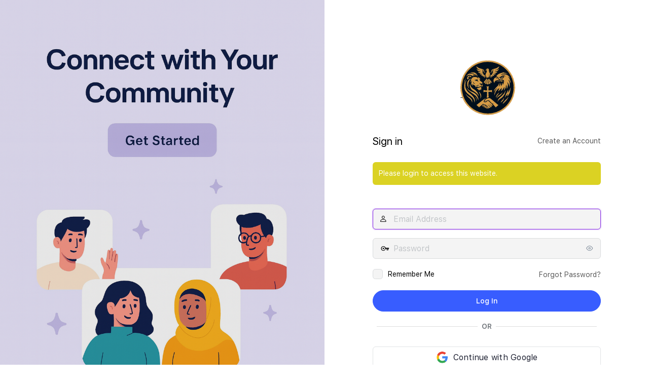

--- FILE ---
content_type: text/html; charset=UTF-8
request_url: https://fimispace.com/login/?redirect_to=https%3A%2F%2Ffimispace.com%2F&bp-auth=1&action=bpnoaccess
body_size: 14458
content:
<!DOCTYPE html>
	<html lang="en-US">
	<head>
	<meta http-equiv="Content-Type" content="text/html; charset=UTF-8" />
	<title>Log In &lsaquo; Faith Space Media &#8212; WordPress</title>
	<meta name='robots' content='max-image-preview:large, noindex, noarchive' />

<!-- BuddyBoss SEO - Login Page Open Graph Tags -->
<meta property="og:title" content="Faith Space Media" />
<meta property="og:description" content="Your Digital Upper Room" />
<meta property="og:url" content="https://fimispace.com/login/" />
<meta property="og:type" content="website" />
<meta property="og:site_name" content="Faith Space Media" />
<meta name="twitter:card" content="summary_large_image" />
<meta name="twitter:title" content="Faith Space Media" />
<meta name="twitter:description" content="Your Digital Upper Room" />
<!-- / BuddyBoss SEO - Login Page Open Graph Tags -->

<script type="text/javascript">
            window._bbssoDOMReady = function (callback) {
                if ( document.readyState === "complete" || document.readyState === "interactive" ) {
                    callback();
                } else {
                    document.addEventListener( "DOMContentLoaded", callback );
                }
            };
            </script><script type="text/javascript" src="https://fimispace.com/wp-includes/js/jquery/jquery.min.js?ver=3.7.1" id="jquery-core-js"></script>
<script type="text/javascript" src="https://fimispace.com/wp-includes/js/jquery/jquery-migrate.min.js?ver=3.4.1" id="jquery-migrate-js"></script>
<script type="text/javascript" id="jquery-migrate-js-after">
/* <![CDATA[ */
jQuery(document).ready(function(){ jQuery( "#pass1" ).data( "reveal", 0 ); });
/* ]]> */
</script>
<script type="text/javascript" src="https://fimispace.com/wp-content/plugins/buddyboss-platform/bp-core/js/vendor/magnific-popup.js?ver=2.15.3" id="bp-nouveau-magnific-popup-js"></script>
<link rel='stylesheet' id='dashicons-css' href='https://fimispace.com/wp-includes/css/dashicons.min.css?ver=6.8.3' type='text/css' media='all' />
<link rel='stylesheet' id='buttons-css' href='https://fimispace.com/wp-includes/css/buttons.min.css?ver=6.8.3' type='text/css' media='all' />
<link rel='stylesheet' id='forms-css' href='https://fimispace.com/wp-admin/css/forms.min.css?ver=6.8.3' type='text/css' media='all' />
<link rel='stylesheet' id='l10n-css' href='https://fimispace.com/wp-admin/css/l10n.min.css?ver=6.8.3' type='text/css' media='all' />
<link rel='stylesheet' id='login-css' href='https://fimispace.com/wp-admin/css/login.min.css?ver=6.8.3' type='text/css' media='all' />
<link rel='stylesheet' id='buddyboss-theme-login-css' href='https://fimispace.com/wp-content/themes/buddyboss-theme/assets/css/login.min.css?ver=2.15.2' type='text/css' media='all' />
<link rel='stylesheet' id='buddyboss-theme-fonts-css' href='https://fimispace.com/wp-content/themes/buddyboss-theme/assets/fonts/fonts.css?ver=2.15.2' type='text/css' media='all' />
<link rel='stylesheet' id='buddyboss-theme-login-magnific-popup-css' href='https://fimispace.com/wp-content/themes/buddyboss-theme/assets/css/vendors/magnific-popup.min.css?ver=2.15.2' type='text/css' media='all' />
<link rel='stylesheet' id='bp-nouveau-icons-map-css' href='https://fimispace.com/wp-content/plugins/buddyboss-platform/bp-templates/bp-nouveau/icons/css/icons-map.min.css?ver=2.15.3' type='text/css' media='all' />
<link rel='stylesheet' id='bp-nouveau-bb-icons-css' href='https://fimispace.com/wp-content/plugins/buddyboss-platform/bp-templates/bp-nouveau/icons/css/bb-icons.min.css?ver=1.0.8' type='text/css' media='all' />
<link rel='stylesheet' id='bp-nouveau-css' href='https://fimispace.com/wp-content/plugins/buddyboss-platform/bp-templates/bp-nouveau/css/buddypress.min.css?ver=2.15.3' type='text/css' media='all' />
<link rel='stylesheet' id='bb-sso-login-css' href='https://fimispace.com/wp-content/plugins/buddyboss-platform-pro/includes/sso/assets/css/bb-sso-login.min.css?ver=2.10.1' type='text/css' media='all' />
		<script>
			jQuery( document ).ready( function () {
				if ( jQuery('.popup-modal-register').length ) {
					jQuery('.popup-modal-register').magnificPopup({
						type: 'inline',
						preloader: false,
						fixedContentPos: true,
						modal: true
					});
					jQuery('.popup-modal-dismiss').click(function (e) {
						e.preventDefault();
						$.magnificPopup.close();
					});
				}
				if ( jQuery('.popup-modal-login').length ) {
					jQuery('.popup-modal-login').magnificPopup({
						type: 'inline',
						preloader: false,
						fixedBgPos: true,
						fixedContentPos: true
					});
					jQuery('.popup-modal-dismiss').click(function (e) {
						e.preventDefault();
						$.magnificPopup.close();
					});
				}
			});
		</script>
			<meta name='referrer' content='strict-origin-when-cross-origin' />
		<meta name="viewport" content="width=device-width, initial-scale=1.0" />
	<link rel="icon" href="https://imagedelivery.net/vjTmVeTRnUqOMBKMTQK1pw/60c8b519-64f0-42d4-925f-5ab7921aae00/w=32,h=32,fit=crop" sizes="32x32" />
<link rel="icon" href="https://imagedelivery.net/vjTmVeTRnUqOMBKMTQK1pw/60c8b519-64f0-42d4-925f-5ab7921aae00/w=192,h=192,fit=crop" sizes="192x192" />
<link rel="apple-touch-icon" href="https://imagedelivery.net/vjTmVeTRnUqOMBKMTQK1pw/60c8b519-64f0-42d4-925f-5ab7921aae00/w=180,h=180,fit=crop" />
<meta name="msapplication-TileImage" content="https://imagedelivery.net/vjTmVeTRnUqOMBKMTQK1pw/60c8b519-64f0-42d4-925f-5ab7921aae00/w=270,h=270,fit=crop" />
<style id="buddyboss_theme_options-dynamic-css" title="dynamic-css" class="redux-options-output">.site-header .site-title{font-family:"SF UI Display";font-weight:500;font-style:normal;font-size:30px;font-display:swap;}body{font-family:"SF UI Text";font-weight:400;font-style:normal;font-size:16px;font-display:swap;}h1{font-family:"SF UI Display";font-weight:400;font-style:normal;font-size:34px;font-display:swap;}h2{font-family:"SF UI Display";font-weight:400;font-style:normal;font-size:24px;font-display:swap;}h3{font-family:"SF UI Display";font-weight:400;font-style:normal;font-size:20px;font-display:swap;}h4{font-family:"SF UI Display";font-weight:400;font-style:normal;font-size:18px;font-display:swap;}h5{font-family:"SF UI Display";font-weight:400;font-style:normal;font-size:16px;font-display:swap;}h6{font-family:"SF UI Display";font-weight:500;font-style:normal;font-size:12px;font-display:swap;}</style>	<script>
		jQuery( document ).ready( function () {
			jQuery( '#loginform label[for="user_login"]' ).attr( 'id', 'user_label' );
			jQuery( '#loginform label[for="user_pass"]' ).attr( 'id', 'pass_label' );
			jQuery( '#registerform label[for="user_login"]' ).attr( 'id', 'user_label_register' );
			jQuery( '#registerform label[for="user_email"]' ).attr( 'id', 'email_label_register' );
			jQuery( '#lostpasswordform label[for="user_login"]' ).attr( 'id', 'user_label_lost' );

			var $label_user_login = jQuery( 'label#user_label' );
			$label_user_login.html( '<span class="screen-reader-text">' + $label_user_login.text() + '</span>' );

			var $label_user_pass = jQuery( 'label#pass_label' );
			$label_user_pass.html( '<span class="screen-reader-text">' + $label_user_pass.text() + '</span>' );

			var $label_user_register = jQuery( 'label#user_label_register' );
			$label_user_register.html( $label_user_register.find( 'input' ) );

			var $label_email_register = jQuery( 'label#email_label_register' );
			$label_email_register.html( $label_email_register.find( 'input' ) );

			var $label_user_lost = jQuery( 'label#user_label_lost' );
			$label_user_lost.html( '<span class="screen-reader-text">' + $label_user_lost.text() + '</span>' );

			var loginform_user_login = 'Email Address';
			var loginform_user_pass = 'Password';

			jQuery( '#loginform #user_login' ).attr( 'placeholder', jQuery( '<div/>' ).html( loginform_user_login ).text() );
			jQuery( '#loginform #user_pass' ).attr( 'placeholder', jQuery( '<div/>' ).html( loginform_user_pass ).text() );

			var registerform_user_login = 'Username';
			var registerform_user_email = 'Email';

			jQuery( '#registerform #user_login' ).attr( 'placeholder', jQuery( '<div/>' ).html( registerform_user_login ).text() );
			jQuery( '#registerform #user_email' ).attr( 'placeholder', jQuery( '<div/>' ).html( registerform_user_email ).text() );

			var lostpasswordform_user_login = 'Email Address';
			var resetpassform_pass1 = 'Add new password';
			var resetpassform_pass2 = 'Retype new password';

			jQuery( '#lostpasswordform #user_login' ).attr( 'placeholder', jQuery( '<div/>' ).html( lostpasswordform_user_login ).text() );
			jQuery( '#resetpassform #pass1' ).attr( 'placeholder', jQuery( '<div/>' ).html( resetpassform_pass1 ).text() );
			jQuery( '#resetpassform #bs-pass2' ).attr( 'placeholder', jQuery( '<div/>' ).html( resetpassform_pass2 ).text() );

            jQuery( '.login.bb-login p.message.reset-pass' ).text( "Reset Password" );
            jQuery( '.login.login-action-lostpassword.bb-login #login > p.message' ).html( '<div>Forgot your password?</div><p class="message">Please enter your email address. You will receive an email with instructions on how to reset your password.</p>' );

            jQuery( '.login.login-action-lostpassword.bb-login #lostpasswordform input#wp-submit' ).attr( 'value', 'Request reset link' );
            jQuery( '.login.login-action-rp.bb-login #resetpassform input#wp-submit' ).attr( 'value', 'Save' );
            if(!jQuery('#resetpassform').length) {
                jQuery( '.login.login-action-resetpass.bb-login p#backtoblog' ).prepend( "<span class='bs-pass-update-msg'>Password has been updated</span>" );
            }

            var $signIn = jQuery( '.login.login-action-lostpassword.bb-login #login > p#nav > a' ).first().addClass( 'bs-sign-in' ).text( `Back to sign in` );
            jQuery( 'form#lostpasswordform' ).append( $signIn );

			jQuery( '.login #loginform label#pass_label' ).append( "<span class='label-switch'></span>" );

			var $forgetMeNot = jQuery( '.login.bb-login p.forgetmenot' );
			var $lostMeNot = jQuery( '.login.bb-login p.lostmenot' );
			jQuery( $lostMeNot ).before( $forgetMeNot );

			jQuery( document ).on( 'click', '.login .label-switch', function ( e ) {
				var $this = jQuery( this );
				var $input = $this.closest( 'label' ).find( 'input#user_pass' );
				$this.toggleClass( "bb-eye" );
				if ( $this.hasClass( 'bb-eye' ) ) {
					$input.attr( "type", "text" );
				} else {
					$input.attr( "type", "password" );
				}
			} );

			var signinCheckboxes = function() {
				// Checkbox Styling
				jQuery('input[type=checkbox]#rememberme').each(function() {
					var $this = jQuery(this);
					$this.addClass('checkbox');
					jQuery('<span class="checkbox"></span>').insertAfter($this);
					if ($this.is(':checked')) {
						$this.next('span.checkbox').addClass('on');
					};
					$this.fadeTo(0,0);
					$this.change(function(){
						$this.next('span.checkbox').toggleClass('on');
					});
				});
			};
			signinCheckboxes();

			var weakPasswordCheckboxes = function() {
				// Checkbox Styling
				jQuery('input[type=checkbox]#pw-weak').each(function() {
					var $this = jQuery(this);
					$this.addClass('checkbox');
					jQuery('<span class="checkbox"></span>').insertAfter($this);
					if ($this.is(':checked')) {
						$this.next('span.checkbox').addClass('on');
					};
					$this.fadeTo(0,0);
					$this.change(function(){
						$this.next('span.checkbox').toggleClass('on');
					});
				});
			};
			weakPasswordCheckboxes();

			var loginLogoImage = function() {
				jQuery('.login.bb-login #login > h1 > a').each(function() {
					var $this = jQuery(this);
					var bg = $this.css('background-image');
					bgLogo = bg.replace('url(','').replace(')','').replace(/\"/gi, "");
												$this.append( '<img class="bs-cs-login-logo private-on" src="' + bgLogo + '" />' );
							jQuery('#login h1 a img').unwrap();
											});
			};

			var loginLogoTitle = function() {
				jQuery('.login.bb-login #login > h1 > a').each(function() {
					var $this = jQuery(this);
												$this.addClass('bb-login-title').append( '<span class="bs-cs-login-title private-on">Faith Space Media</span>' );
							jQuery('#login h1 a span').unwrap();
							
				});
			};
							loginLogoImage();
			
			var loginHeight = function() {

				jQuery( 'body.login.login-split-page #login' ).each(function() {
					var $loginH = jQuery( 'body.login.login-split-page #login' ).height();
					var $winH = jQuery( window ).height();

					if ( $loginH > $winH ) {
						jQuery( 'body.login.login-split-page' ).addClass('login-exh');
					} else {
						jQuery( 'body.login.login-split-page' ).removeClass('login-exh');
					}
				});
			};
			loginHeight();

			// Re-position WP Language Switcher below Login Form
			var langSwitchPosition = function() {
				var languageSwitch = jQuery( '.language-switcher' );
				jQuery( 'body.login.login-split-page #login' ).append( languageSwitch );
			}

			langSwitchPosition();

			var resetTogglePw = function() {

				jQuery( document ).on( 'click', '.button-reset-hide-pw', function ( e ) {
					var $this = jQuery( this );
					var $input = $this.closest( '.user-bs-pass2-wrap' ).find( 'input#bs-pass2' );
					var $icon = $this.find( 'i' );
					
					if ( $input.prop( 'type' ) === 'password' ) {
						$input.prop( 'type', 'text' );
						$icon.addClass( 'bb-icon-eye-slash' ).removeClass( 'bb-icon-eye' );
					} else {
						$input.prop( 'type', 'password' );
						$icon.addClass( 'bb-icon-eye' ).removeClass( 'bb-icon-eye-slash' );
					}
				} );
			};
			resetTogglePw();

			if( jQuery( '#login .bs-cs-login-logo' ).length ) {
				jQuery( '.bs-cs-login-logo' ).load( function() {
					loginHeight();
					langSwitchPosition();
				});
			}

			jQuery( window ).on( 'resize', function () {
				loginHeight();
				langSwitchPosition();
			} );

		} )
	</script>
	<div class="login-split"><div class="login-split__entry"></div><div class="split-overlay"></div></div><style>		:root{
			--bb-primary-color: #8224E3;
			--bb-primary-color-rgb: 130, 36, 227;
			--bb-body-background-color: #F9F9F9;
			--bb-content-background-color: #F4F4F4;
			--bb-content-alternate-background-color: #FFFFFF;
			--bb-content-border-color: #D9DBDD;
			--bb-content-border-color-rgb: 217, 219, 221;
			--bb-cover-image-background-color: #647385;
			--bb-headings-color: #333333;
			--bb-body-text-color: #000000;
			--bb-alternate-text-color: #8224E3;
			--bb-alternate-text-color-rgb: 130, 36, 227;

			--bb-primary-button-background-regular: #000000;
			--bb-primary-button-background-hover: #87C1C1;
			--bb-primary-button-border-regular: #1E73BE;
			--bb-primary-button-border-hover: #FFFFFF;
			--bb-primary-button-border-hover-rgb: 255, 255, 255;
			--bb-primary-button-text-regular: #FFFFFF;
			--bb-primary-button-text-regular-rgb: 255, 255, 255;
			--bb-primary-button-text-hover: #000000;
			--bb-primary-button-text-hover-rgb: 0, 0, 0;
			--bb-secondary-button-background-regular: #F2F4F5;
			--bb-secondary-button-background-hover: #385DFF;
			--bb-secondary-button-border-regular: #F2F4F5;
			--bb-secondary-button-border-hover: #385DFF;
			--bb-secondary-button-border-hover-rgb:  56, 93, 255;
			--bb-secondary-button-text-regular: #1E2132;
			--bb-secondary-button-text-hover: #FFFFFF;

			--bb-admin-screen-bgr-color: #FFFFFF;
			--bb-admin-screen-txt-color: #000000;
			--bb-login-register-link-color-regular: #5A5A5A;
			--bb-login-register-link-color-hover: #203CC9;
			--bb-login-register-button-background-color-regular: #385DFF;
			--bb-login-register-button-background-color-hover: #1E42DD;
			--bb-login-register-button-border-color-regular: #385DFF;
			--bb-login-register-button-border-color-hover: #1E42DD;
			--bb-login-register-button-text-color-regular: #FFFFFF;
			--bb-login-register-button-text-color-hover: #FFFFFF;

			--bb-default-notice-color: #000000;
			--bb-default-notice-color-rgb: 0, 0, 0;
			--bb-success-color: #14B550;
			--bb-success-color-rgb: 20, 181, 80;
			--bb-warning-color: #ED9615;
			--bb-warning-color-rgb: 237, 150, 21;
			--bb-danger-color: #DBD223;
			--bb-danger-color-rgb: 219, 210, 35;

			--bb-login-custom-heading-color: transparent;

			--bb-button-radius: 62px;

			
							--bb-block-radius: 10px;
				--bb-block-radius-inner: 6px;
				--bb-input-radius: 6px;
				--bb-checkbox-radius: 5.4px;
				--bb-primary-button-focus-shadow: 0px 0px 0px 2px rgba(var(--bb-primary-button-border-hover-rgb), 0.1);
				--bb-secondary-button-focus-shadow: 0px 0px 0px 2px rgba(var(--bb-secondary-button-border-hover-rgb), 0.1);
				--bb-outline-button-focus-shadow: 0px 0px 0px 2px rgba(var(--bb-content-border-color-rgb), 0.1);
				--bb-input-focus-shadow: 0px 0px 0px 2px rgba(var(--bb-primary-color-rgb), 0.1);
				--bb-input-focus-border-color: var(--bb-primary-color);
					}
						body, body.rtl {
				font-family: SF UI Text				}
								h1, .rtl h1 {
				font-family: SF UI Display				}
								h2, .rtl h2 {
				font-family: SF UI Display				}
							.login h1 a,
			.login .wp-login-logo a {
			background-image: url(https://imagedelivery.net/vjTmVeTRnUqOMBKMTQK1pw/273e7984-60af-4c17-9fd3-44a765afc900/w=9999);
			background-size: contain;
			width:113px;			}

			.login #login h1 img.bs-cs-login-logo.private-on {
			width:113px;			}
						.login-split {
			background-image: url(https://imagedelivery.net/vjTmVeTRnUqOMBKMTQK1pw/e1bf8e10-6f48-4aa2-129c-f8f6034e0200/w=9999);
			background-size: cover;
			background-position: 50% 50%;
			}
						.login.bb-login #pass-strength-result.short,
			.login.bb-login #pass-strength-result.bad {
			background-color: #DBD223;
			border-color: #DBD223;
			}
						.login.bb-login #pass-strength-result.strong {
			background-color: #14B550;
			border-color: #14B550;
			}
						.login.bb-login #pass-strength-result.good {
			background-color: #ED9615;
			border-color: #ED9615;
			}
						body.login.login-split-page .login-split .split-overlay {
			opacity: 0.1;
			}
			</style>	<script type="text/javascript">sessionStorage.removeItem( 'ONESIGNAL_HTTP_PROMPT_SHOWN' );</script>
		</head>
	<body class="login no-js login-action-login wp-core-ui  locale-en-us login-split-page bb-login bb-template-v2">
	<script type="text/javascript">
/* <![CDATA[ */
document.body.className = document.body.className.replace('no-js','js');
/* ]]> */
</script>

				<h1 class="screen-reader-text">Log In</h1>
			<div id="login">
		<h1 role="presentation" class="wp-login-logo"><a href="#"></a></h1>
	<div class="login-heading"><h2>Sign in</h2><span><a href="https://fimispace.com/member-login/">Create an Account</a></span></div>
<div id="login_error" class="notice notice-error"><p>Please login to access this website.</p></div>
		<form name="loginform" id="loginform" action="https://fimispace.com/login/" method="post">
			<p>
				<label for="user_login">Email Address</label>
				<input type="text" name="log" id="user_login" aria-describedby="login_error" class="input" value="" size="20" autocapitalize="off" autocomplete="username" required="required" />
			</p>

			<div class="user-pass-wrap">
				<label for="user_pass">Password</label>
				<div class="wp-pwd">
					<input type="password" name="pwd" id="user_pass" aria-describedby="login_error" class="input password-input" value="" size="20" autocomplete="current-password" spellcheck="false" required="required" />
					<button type="button" class="button button-secondary wp-hide-pw hide-if-no-js" data-toggle="0" aria-label="Show password">
						<span class="dashicons dashicons-visibility" aria-hidden="true"></span>
					</button>
				</div>
			</div>
					<input type="hidden" name="timezone" value="America/Toronto" />
		<script>
			document.addEventListener('DOMContentLoaded', function() {
				const timezone = document.querySelector('input[name="timezone"]');
				if ( timezone) {
					const tz = Intl.DateTimeFormat().resolvedOptions().timeZone;
					timezone.value = tz
				}
			});
		</script>
		<div id="bb-sso-custom-login-form-1"><div class="bb-sso-container bb-sso-container-block" data-align="left"><div class="bb-sso-container-buttons"><a href="https://fimispace.com/login/?bb_social_login=google&#038;redirect=https%3A%2F%2Ffimispace.com%2F" rel="nofollow" aria-label="Continue with Google" data-plugin="bb-sso" data-action="connect" data-provider="google" data-popupwidth="600" data-popupheight="600"><div class="bb-sso-button bb-sso-button-default bb-sso-button-google"><div class="bb-sso-button-svg-container"><svg width="24" height="24" viewBox="0 0 24 24" fill="none" xmlns="http://www.w3.org/2000/svg"><g clip-path="url(#clip0_805_2289)"><path d="M23.0087 11.6526C23.0087 10.718 22.9345 10.0359 22.7738 9.32861H12.3269V13.5471H18.459C18.3354 14.5955 17.6678 16.1743 16.1842 17.2352L16.1634 17.3765L19.4665 19.9907L19.6954 20.014C21.7971 18.031 23.0087 15.1133 23.0087 11.6526Z" fill="#4285F4"/><path d="M12.3268 22.7675C15.331 22.7675 17.853 21.757 19.6952 20.014L16.1841 17.2352C15.2445 17.9047 13.9834 18.372 12.3268 18.372C9.38434 18.372 6.88699 16.3891 5.99676 13.6483L5.86627 13.6596L2.43164 16.3751L2.38672 16.5027C4.21645 20.216 7.97488 22.7675 12.3268 22.7675Z" fill="#34A853"/><path d="M5.99683 13.6482C5.76193 12.9409 5.62599 12.183 5.62599 11.4C5.62599 10.6169 5.76193 9.85906 5.98447 9.15176L5.97825 9.00112L2.50057 6.24194L2.38679 6.29724C1.63267 7.83817 1.19995 9.56858 1.19995 11.4C1.19995 13.2314 1.63267 14.9617 2.38679 16.5027L5.99683 13.6482Z" fill="#FBBC05"/><path d="M12.3268 4.42797C14.4161 4.42797 15.8255 5.34999 16.6291 6.1205L19.7694 2.98812C17.8408 1.15671 15.331 0.0325928 12.3268 0.0325928C7.97488 0.0325928 4.21645 2.58393 2.38672 6.29726L5.9844 9.15179C6.88699 6.41098 9.38434 4.42797 12.3268 4.42797Z" fill="#EB4335"/></g><defs><clipPath id="clip0_805_2289"><rect x="1.19995" width="21.8087" height="22.8" rx="10" fill="white"/></clipPath></defs></svg></div><div class="bb-sso-button-label-container">Continue with Google</div></div></a></div></div></div><style type="text/css">
	
    .bb-sso-clear {
        clear: both;
    }
    
    #bb-sso-custom-login-form-1 .bb-sso-container {
        display: none;
    }

    #bb-sso-custom-login-form-1 .bb-sso-separator {
        display: flex;
        flex-basis: 100%;
        align-items: center;
        color: #72777c;
        margin: 20px 0 20px;
        font-weight: bold;
    }

    #bb-sso-custom-login-form-1 .bb-sso-separator::before,
    #bb-sso-custom-login-form-1 .bb-sso-separator::after {
        content: "";
        flex-grow: 1;
        background: #dddddd;
        height: 1px;
        font-size: 0;
        line-height: 0;
        margin: 0 8px;
    }

    #bb-sso-custom-login-form-1 .bb-sso-container-buddypress-login-layout-below-separator {
        clear: both;
    }

    .login form {
        padding-bottom: 20px;
    }</style>
			<p class="lostmenot"><a href="https://fimispace.com/login/?action=lostpassword">Forgot Password?</a></p>
						<p class="forgetmenot"><input name="rememberme" type="checkbox" id="rememberme" value="forever"  /> <label for="rememberme">Remember Me</label></p>
			<p class="submit">
				<input type="submit" name="wp-submit" id="wp-submit" class="button button-primary button-large" value="Log In" />
									<input type="hidden" name="redirect_to" value="https://fimispace.com/" />
									<input type="hidden" name="testcookie" value="1" />
			</p>
		</form>

					<p id="nav">
				<a class="wp-login-register" href="https://fimispace.com/member-login/">Register</a> | <a class="wp-login-lost-password" href="https://fimispace.com/login/?action=lostpassword">Lost your password?</a>			</p>
			<script type="text/javascript">
/* <![CDATA[ */
function wp_attempt_focus() {setTimeout( function() {try {d = document.getElementById( "user_login" );d.focus(); d.select();} catch( er ) {}}, 200);}
wp_attempt_focus();
if ( typeof wpOnload === 'function' ) { wpOnload() }
/* ]]> */
</script>
		<p id="backtoblog">
			<a href="https://fimispace.com/">&larr; Go to Faith Space Media</a>		</p>
		<div class="privacy-policy-page-link"><a class="terms-link popup-modal-login popup-terms" href="#terms-modal">Terms and Conditions</a><div id="terms-modal" class="mfp-hide login-popup bb-modal"><h1>Terms and Conditions</h1><h1>Fimi Space Affiliate Program Terms of Service</h1>
<h2>Agreement</h2>
<p>By signing up to be an Affiliate in the Fimi Space Affiliate Program (&#8220;Program&#8221;) you are agreeing to be bound by the following terms and conditions (&#8220;Terms of Service&#8221;).</p>
<p><strong>Fimi Space</strong> reserves the right to update and change the Terms of Service from time to time without notice. Any new features that augment or enhance the current Program, including the release of new tools and resources, shall be subject to the Terms of Service. Continued use of the Program after any such changes shall constitute your consent to such changes.</p>
<p>Violation of any of the terms below will result in the termination of your Account and for forfeiture of any outstanding affiliate commission payments earned during the violation. You agree to use the Affiliate Program at your own risk.</p>
<h2>Account Terms</h2>
<ul>
<li>You must be 18 years or older to be part of this Program.</li>
<li>You must live in the United States to be an Affiliate.</li>
<li>You must be a human. Accounts registered by &#8220;bots&#8221; or other automated methods are not permitted.</li>
<li>You must provide your legal full name, a valid email address, and any other information requested in order to complete the signup process.</li>
<li>Your login may only be used by one person &#8211; a single login shared by multiple people is not permitted.</li>
<li>You are responsible for maintaining the security of your account and password. <strong>Fimi Space</strong> cannot and will not be liable for any loss or damage from your failure to comply with this security obligation.</li>
<li>You are responsible for all Content posted and activity that occurs under your account.</li>
<li>One person or legal entity may not maintain more than one account.</li>
<li>You may not use the Affiliate Program for any illegal or unauthorized purpose. You must not, in the use of the Service, violate any laws in your jurisdiction (including but not limited to copyright laws).</li>
<li>You may not use the Affiliate Program to earn money on your own <strong>Fimi Space</strong> product accounts.</li>
</ul>
<h2>Links/graphics on your site, in your emails, or other communications</h2>
<p>Once you have signed up for the Affiliate Program, you will be assigned a unique Affiliate Code. You are permitted to place links, banners, or other graphics we provide with your Affiliate Code on your site, in your emails, or in other communications. We will provide you with guidelines, link styles, and graphical artwork to use in linking to <strong>Fimi Space</strong>. We may change the design of the artwork at any time without notice, but we won&#8217;t change the dimensions of the images without proper notice.</p>
<p>To permit accurate tracking, reporting, and referral fee accrual, we will provide you with special link formats to be used in all links between your site and the <strong>Fimi Space</strong>. You must ensure that each of the links between your site and the <strong>Fimi Space</strong> properly utilizes such special link formats. Links to the <strong>Fimi Space</strong> placed on your site pursuant to this Agreement and which properly utilize such special link formats are referred to as &#8220;Special Links.&#8221; You will earn referral fees only with respect to sales on a <strong>Fimi Space</strong> product occurring directly through Special Links; we will not be liable to you with respect to any failure by you or someone you refer to use Special Links or incorrectly type your Affiliate Code, including to the extent that such failure may result in any reduction of amounts that would otherwise be paid to you pursuant to this Agreement.</p>
<p>Affiliate links should point to the page of the product being promoted.</p>
<h2>Referral fees/commissions and payment</h2>
<p>For a Product sale to be eligible to earn a referral fee, the customer must click-through a Special Link from your site, email, or other communications to <strong>https://fimispace.com</strong> and complete an order for a product during that session.</p>
<p>We will only pay commissions on links that are automatically tracked and reported by our systems. We will not pay commissions if someone says they purchased or someone says they entered a referral code if it was not tracked by our system. We can only pay commissions on business generated through properly formatted special links that were automatically tracked by our systems.</p>
<p>We reserve the right to disqualify commissions earned through fraudulent, illegal, or overly aggressive, questionable sales or marketing methods.</p>
<p>Payments only begin once you&#8217;ve earned more than <strong>$20</strong> in affiliate income. If your affiliate account never crosses the <strong>$20</strong> threshold, your commissions will not be realized or paid. We are only responsible for paying accounts that have crossed the <strong>$20</strong> threshold.</p>
<h2>Identifying yourself as a Fimi Space Affiliate</h2>
<p>You may not issue any press release with respect to this Agreement or your participation in the Program; such action may result in your termination from the Program. In addition, you may not in any manner misrepresent or embellish the relationship between us and you, say you develop our products, say you are part of <strong>Fimi Space</strong> or express or imply any relationship or affiliation between us and you or any other person or entity except as expressly permitted by this Agreement (including by expressing or implying that we support, sponsor, endorse, or contribute money to any charity or other cause).</p>
<p>You may not purchase products through your affiliate links for your own use. Such purchases may result (in our sole discretion) in the withholding of referral fees and/or the termination of this Agreement.</p>
<h2>Payment schedule</h2>
<p>As long as your current affiliate earning are over <strong>$20</strong>, you&#8217;ll be paid each month. If you haven&#8217;t earned <strong>$20</strong> since your last payment, we&#8217;ll pay you the following month after you&#8217;ve crossed the threshold.</p>
<h2>Customer definition</h2>
<p>Customers who buy products through this Program will be deemed to be our customers. Accordingly, all of our rules, policies, and operating procedures concerning customer orders, customer service, and product sales will apply to those customers. We may change our policies and operating procedures at any time. For example, we will determine the prices to be charged for products sold under this Program in accordance with our own pricing policies. Product prices and availability may vary from time to time. Because price changes may affect Products that you have listed on your site, you should not display product prices on your site. We will use commercially reasonable efforts to present accurate information, but we cannot guarantee the availability or price of any particular product.</p>
<h2>Your responsibilities</h2>
<p>You will be solely responsible for the development, operation, and maintenance of your site and for all materials that appear on your site. For example, you will be solely responsible for:</p>
<p>&#8211; The technical operation of your site and all related equipment<br />
&#8211; Ensuring the display of Special Links on your site does not violate any agreement between you and any third party (including without limitation any restrictions or requirements placed on you by a third party that hosts your site)<br />
&#8211; The accuracy, truth, and appropriateness of materials posted on your site (including, among other things, all Product-related materials and any information you include within or associate with Special Links)<br />
&#8211; Ensuring that materials posted on your site do not violate or infringe upon the rights of any third party (including, for example, copyrights, trademarks, privacy, or other personal or proprietary rights)<br />
&#8211; Ensuring that materials posted on your site are not libelous or otherwise illegal<br />
&#8211; Ensuring that your site accurately and adequately discloses, either through a privacy policy or otherwise, how you collect, use, store, and disclose data collected from visitors, including, where applicable, that third parties (including advertisers) may serve content and/or advertisements and collect information directly from visitors and may place or recognize cookies on visitors&#8217; browsers.</p>
<h2>Compliance with Laws</h2>
<p>As a condition to your participation in the Program, you agree that while you are a Program participant you will comply with all laws, ordinances, rules, regulations, orders, licenses, permits, judgments, decisions or other requirements of any governmental authority that has jurisdiction over you, whether those laws, etc. are now in effect or later come into effect during the time you are a Program participant. Without limiting the foregoing obligation, you agree that as a condition of your participation in the Program you will comply with all applicable laws (federal, state or otherwise) that govern marketing email, including without limitation, the CAN-SPAM Act of 2003 and all other anti-spam laws.</p>
<h2>Term of the Agreement and Program</h2>
<p>The term of this Agreement will begin upon our acceptance of your Program application and will end when terminated by either party. Either you or we may terminate this Agreement at any time, with or without cause, by giving the other party written notice of termination. Upon the termination of this Agreement for any reason, you will immediately cease use of, and remove from your site, all links to <strong>https://fimispace.com</strong>, and all of our trademarks, trade dress, and logos, and all other materials provided by or on behalf of us to you pursuant hereto or in connection with the Program. <strong>Fimi Space</strong> reserves the right to end the Program at any time. Upon program termination, <strong>Fimi Space</strong> will pay any outstanding earnings accrued above <strong>$20</strong>.</p>
<h2>Termination</h2>
<p><strong>Fimi Space</strong>, in its sole discretion, has the right to suspend or terminate your account and refuse any and all current or future use of the Program, or any other <strong>Fimi Space</strong> service, for any reason at any time. Such termination of the Service will result in the deactivation or deletion of your Account or your access to your Account, and the forfeiture and relinquishment of all potential or to-be-paid commissions in your Account if they were earned through fraudulent, illegal, or overly aggressive, questionable sales or marketing methods. <strong>Fimi Space</strong> reserves the right to refuse service to anyone for any reason at any time.</p>
<h2>Relationship of Parties</h2>
<p>You and we are independent contractors, and nothing in this Agreement will create any partnership, joint venture, agency, franchise, sales representative, or employment relationship between the parties. You will have no authority to make or accept any offers or representations on our behalf. You will not make any statement, whether on your site or otherwise, that reasonably would contradict anything in this Section.</p>
<h2>Limitations of Liability</h2>
<p>We will not be liable for indirect, special, or consequential damages (or any loss of revenue, profits, or data) arising in connection with this Agreement or the Program, even if we have been advised of the possibility of such damages. Further, our aggregate liability arising with respect to this Agreement and the Program will not exceed the total referral fees paid or payable to you under this Agreement.</p>
<h2>Disclaimers</h2>
<p>We make no express or implied warranties or representations with respect to the Program or any products sold through the Program (including, without limitation, warranties of fitness, merchantability, noninfringement, or any implied warranties arising out of a course of performance, dealing, or trade usage). In addition, we make no representation that the operation of the <strong>Fimi Space</strong> will be uninterrupted or error-free, and we will not be liable for the consequences of any interruptions or errors.</p>
<h2>Independent Investigation</h2>
<p>YOU ACKNOWLEDGE THAT YOU HAVE READ THIS AGREEMENT AND AGREE TO ALL ITS TERMS AND CONDITIONS. YOU UNDERSTAND THAT WE MAY AT ANY TIME (DIRECTLY OR INDIRECTLY) SOLICIT CUSTOMER REFERRALS ON TERMS THAT MAY DIFFER FROM THOSE CONTAINED IN THIS AGREEMENT OR OPERATE WEB SITES THAT ARE SIMILAR TO OR COMPETE WITH YOUR WEB SITE. YOU HAVE INDEPENDENTLY EVALUATED THE DESIRABILITY OF PARTICIPATING IN THE PROGRAM AND ARE NOT RELYING ON ANY REPRESENTATION, GUARANTEE, OR STATEMENT OTHER THAN AS SET FORTH IN THIS AGREEMENT.</p>
<h2>Arbitration</h2>
<p>Any dispute relating in any way to this Agreement (including any actual or alleged breach hereof), any transactions or activities under this Agreement or your relationship with us or any of our affiliates shall be submitted to confidential arbitration, except that, to the extent you have in any manner violated or threatened to violate our intellectual property rights, we may seek injunctive or other appropriate relief in any state or federal court (and you consent to non-exclusive jurisdiction and venue in such courts) or any other court of competent jurisdiction. Arbitration under this agreement shall be conducted under the rules then prevailing of the American Arbitration Association. The arbitrator&#8217;s award shall be binding and may be entered as a judgment in any court of competent jurisdiction. To the fullest extent permitted by applicable law, no arbitration under this Agreement shall be joined to an arbitration involving any other party subject to this Agreement, whether through class arbitration proceedings or otherwise.</p>
<h2>Miscellaneous</h2>
<p>This Agreement will be governed by the laws of The United States, without reference to rules governing choice of laws. You may not assign this Agreement, by operation of law or otherwise, without our prior written consent. Subject to that restriction, this Agreement will be binding on, inure to the benefit of, and be enforceable against the parties and their respective successors and assigns. Our failure to enforce your strict performance of any provision of this Agreement will not constitute a waiver of our right to subsequently enforce such provision or any other provision of this Agreement.</p>
<p>The failure of <strong>Fimi Space</strong> to exercise or enforce any right or provision of the Terms of Service shall not constitute a waiver of such right or provision. The Terms of Service constitutes the entire agreement between you and <strong>Fimi Space</strong> and govern your use of the Service, superceding any prior agreements between you and <strong>Fimi Space</strong> (including, but not limited to, any prior versions of the Terms of Service).</p>
<button title="Close (Esc)" type="button" class="mfp-close">×</button></div> and <a class="privacy-link popup-modal-login popup-privacy" href="#privacy-modal">Privacy Policy</a><div id="privacy-modal" class="mfp-hide login-popup bb-modal"><h1>Privacy Policy</h1>
<p>Last updated: [wpautoterms last_updated_date]</p>



<p>[wpautoterms company_name] (&#8220;us&#8221;, &#8220;we&#8221;, or &#8220;our&#8221;) operates the [wpautoterms site_name] website (the &#8220;Service&#8221;).</p>



<p>This page informs you of our policies regarding the collection, use and disclosure of Personal Information when you use our Service.</p>



<p>We will not use or share your information with anyone except as described in this Privacy Policy.</p>



<p>We use your Personal Information for providing and improving the Service. By using the Service, you agree to the collection and use of information in accordance with this policy. Unless otherwise defined in this Privacy Policy, terms used in this Privacy Policy have the same meanings as in our Terms and Conditions, accessible at [wpautoterms site_url]</p>



<h2 class="wp-block-heading">Information Collection And Use</h2>



<p>While using our Service, we may ask you to provide us with certain personally identifiable information that can be used to contact or identify you. Personally identifiable information (&#8220;Personal Information&#8221;) may include, but is not limited to:</p>



<ul class="wp-block-list">
<li>Name</li>



<li>Email address</li>



<li>Telephone number</li>



<li>Address</li>
</ul>



<h2 class="wp-block-heading">Log Data</h2>



<p>We collect information that your browser sends whenever you visit our Service (&#8220;Log Data&#8221;). This Log Data may include information such as your computer&#8217;s Internet Protocol (&#8220;IP&#8221;) address, browser type, browser version, the pages of our Service that you visit, the time and date of your visit, the time spent on those pages and other statistics.</p>



<h2 class="wp-block-heading">Google AdSense &amp; DoubleClick Cookie</h2>



<p>Google, as a third party vendor, uses cookies to serve ads on our Service.</p>



<h2 class="wp-block-heading">Cookies</h2>



<p>Cookies are files with small amount of data, which may include an anonymous unique identifier. Cookies are sent to your browser from a web site and stored on your computer&#8217;s hard drive.</p>



<p>We use &#8220;cookies&#8221; to collect information. You can instruct your browser to refuse all cookies or to indicate when a cookie is being sent. However, if you do not accept cookies, you may not be able to use some portions of our Service.</p>



<h2 class="wp-block-heading">Service Providers</h2>



<p>We may employ third party companies and individuals to facilitate our Service, to provide the Service on our behalf, to perform Service-related services or to assist us in analyzing how our Service is used.</p>



<p>These third parties have access to your Personal Information only to perform these tasks on our behalf and are obligated not to disclose or use it for any other purpose.</p>



<h2 class="wp-block-heading">Security</h2>



<p>The security of your Personal Information is important to us, but remember that no method of transmission over the Internet, or method of electronic storage is 100% secure. While we strive to use commercially acceptable means to protect your Personal Information, we cannot guarantee its absolute security.</p>



<h2 class="wp-block-heading">Links To Other Sites</h2>



<p>Our Service may contain links to other sites that are not operated by us. If you click on a third party link, you will be directed to that third party&#8217;s site. We strongly advise you to review the Privacy Policy of every site you visit.</p>



<p>We have no control over, and assume no responsibility for the content, privacy policies or practices of any third party sites or services.</p>



<h2 class="wp-block-heading">Children&#8217;s Privacy</h2>



<p>Our Service does not address anyone under the age of 18 (&#8220;Children&#8221;).</p>



<p>We do not knowingly collect personally identifiable information from children under 18. If you are a parent or guardian and you are aware that your child has provided us with Personal Information, please contact us. If we discover that a child under 18 has provided us with Personal Information, we will delete such information from our servers immediately.</p>



<h2 class="wp-block-heading">Deleting your account</h2>



<p>Go to your profile and click view</p>



<p>Go to settings </p>



<p>Go to login information</p>



<p>Click on Delete account</p>



<p></p>



<h2 class="wp-block-heading">Compliance With Laws</h2>



<p>We will disclose your Personal Information where required to do so by law or subpoena.</p>



<h2 class="wp-block-heading">Changes To This Privacy Policy</h2>



<p>We may update our Privacy Policy from time to time. We will notify you of any changes by posting the new Privacy Policy on this page.</p>



<p>You are advised to review this Privacy Policy periodically for any changes. Changes to this Privacy Policy are effective when they are posted on this page.</p>



<h2 class="wp-block-heading">Contact Us</h2>



<p>If you have any questions about this Privacy Policy, please contact us.</p>
<button title="Close (Esc)" type="button" class="mfp-close">×</button></div></div>	</div>
		
	<script type="text/javascript">
/* <![CDATA[ */
document.querySelector('form').classList.add('shake');
/* ]]> */
</script>
<link rel='stylesheet' id='bb-pro-onesignal-css-css' href='https://fimispace.com/wp-content/plugins/buddyboss-platform-pro/includes/integrations/onesignal/assets/css/bb-onesignal.min.css?ver=2.10.1' type='text/css' media='all' />
<script type="text/javascript" src="https://fimispace.com/wp-includes/js/dist/hooks.min.js?ver=4d63a3d491d11ffd8ac6" id="wp-hooks-js"></script>
<script type="text/javascript" id="heartbeat-js-extra">
/* <![CDATA[ */
var heartbeatSettings = {"ajaxurl":"\/wp-admin\/admin-ajax.php"};
/* ]]> */
</script>
<script type="text/javascript" src="https://fimispace.com/wp-includes/js/heartbeat.min.js?ver=6.8.3" id="heartbeat-js"></script>
<script type="text/javascript" src="https://fimispace.com/wp-includes/js/jquery/ui/core.min.js?ver=1.13.3" id="jquery-ui-core-js"></script>
<script type="text/javascript" src="https://fimispace.com/wp-includes/js/jquery/ui/menu.min.js?ver=1.13.3" id="jquery-ui-menu-js"></script>
<script type="text/javascript" src="https://fimispace.com/wp-includes/js/dist/dom-ready.min.js?ver=f77871ff7694fffea381" id="wp-dom-ready-js"></script>
<script type="text/javascript" src="https://fimispace.com/wp-includes/js/dist/i18n.min.js?ver=5e580eb46a90c2b997e6" id="wp-i18n-js"></script>
<script type="text/javascript" id="wp-i18n-js-after">
/* <![CDATA[ */
wp.i18n.setLocaleData( { 'text direction\u0004ltr': [ 'ltr' ] } );
/* ]]> */
</script>
<script type="text/javascript" src="https://fimispace.com/wp-includes/js/dist/a11y.min.js?ver=3156534cc54473497e14" id="wp-a11y-js"></script>
<script type="text/javascript" src="https://fimispace.com/wp-includes/js/jquery/ui/autocomplete.min.js?ver=1.13.3" id="jquery-ui-autocomplete-js"></script>
<script type="text/javascript" id="bb-sso-js-extra">
/* <![CDATA[ */
var bbSSOVars = {"scriptOptions":"{\"_localizedStrings\":{\"redirect_overlay_title\":\"Hold On\",\"redirect_overlay_text\":\"You are being redirected to another page,<br>it may take a few seconds.\",\"webview_notification_text\":\"The selected provider doesn't support embedded browsers!\"},\"_targetWindow\":\"prefer-popup\",\"_redirectOverlay\":\"overlay-with-spinner-and-message\"}"};
/* ]]> */
</script>
<script type="text/javascript" id="bb-sso-js-before">
/* <![CDATA[ */
var containerId = "bb-sso-custom-login-form-1";
		var orString = "OR";
		var separatorPosition = "below-separator";
		var formId = "#loginform";
/* ]]> */
</script>
<script type="text/javascript" src="https://fimispace.com/wp-content/plugins/buddyboss-platform-pro/includes/sso/assets/js/bb-sso.min.js?ver=2.10.1" id="bb-sso-js"></script>
<script type="text/javascript" src="https://cdn.onesignal.com/sdks/OneSignalSDK.js?ver=151513#asyncload" id="bb-pro-onesignal-sdk-js"></script>
<script type="text/javascript" id="bb-pro-onesignal-js-js-extra">
/* <![CDATA[ */
var bb_onesignal_vars = {"ajax_url":"https:\/\/fimispace.com\/wp-admin\/admin-ajax.php","home_url":"https:\/\/fimispace.com","is_component_active":"1","is_valid_licence":"1","is_web_push_enable":"1","auto_prompt_request_permission":"1","auto_prompt_validate":"visit","is_soft_prompt_enabled":"0","prompt_user_id":"0","app_id":"f3306ad0-e4ed-4a5c-bec8-67e05d2ce3b2","safari_web_id":"web.onesignal.auto.532534a2-fa6b-4796-aab8-c4e8f72a79c0","path":"\/wp-content\/plugins\/buddyboss-platform-pro\/includes\/integrations\/onesignal","http_path":"https:\/\/fimispace.com\/wp-content\/plugins\/buddyboss-platform-pro\/includes\/integrations\/onesignal\/","subDomainName":null};
/* ]]> */
</script>
<script type="text/javascript" src="https://fimispace.com/wp-content/plugins/buddyboss-platform-pro/includes/integrations/onesignal/assets/js/bb-onesignal.min.js?ver=2.10.1" id="bb-pro-onesignal-js-js"></script>
<script type="text/javascript" src="https://fimispace.com/wp-includes/js/clipboard.min.js?ver=2.0.11" id="clipboard-js"></script>
<script type="text/javascript" id="zxcvbn-async-js-extra">
/* <![CDATA[ */
var _zxcvbnSettings = {"src":"https:\/\/fimispace.com\/wp-includes\/js\/zxcvbn.min.js"};
/* ]]> */
</script>
<script type="text/javascript" src="https://fimispace.com/wp-includes/js/zxcvbn-async.min.js?ver=1.0" id="zxcvbn-async-js"></script>
<script type="text/javascript" id="password-strength-meter-js-extra">
/* <![CDATA[ */
var pwsL10n = {"unknown":"Password strength unknown","short":"Very weak","bad":"Weak","good":"Medium","strong":"Strong","mismatch":"Mismatch"};
/* ]]> */
</script>
<script type="text/javascript" src="https://fimispace.com/wp-admin/js/password-strength-meter.min.js?ver=6.8.3" id="password-strength-meter-js"></script>
<script type="text/javascript" src="https://fimispace.com/wp-includes/js/underscore.min.js?ver=1.13.7" id="underscore-js"></script>
<script type="text/javascript" id="wp-util-js-extra">
/* <![CDATA[ */
var _wpUtilSettings = {"ajax":{"url":"\/wp-admin\/admin-ajax.php"}};
/* ]]> */
</script>
<script type="text/javascript" src="https://fimispace.com/wp-includes/js/wp-util.min.js?ver=6.8.3" id="wp-util-js"></script>
<script type="text/javascript" id="user-profile-js-extra">
/* <![CDATA[ */
var userProfileL10n = {"user_id":"0","nonce":"8bb26dea67"};
/* ]]> */
</script>
<script type="text/javascript" src="https://fimispace.com/wp-admin/js/user-profile.min.js?ver=6.8.3" id="user-profile-js"></script>
	</body>
	</html>
	